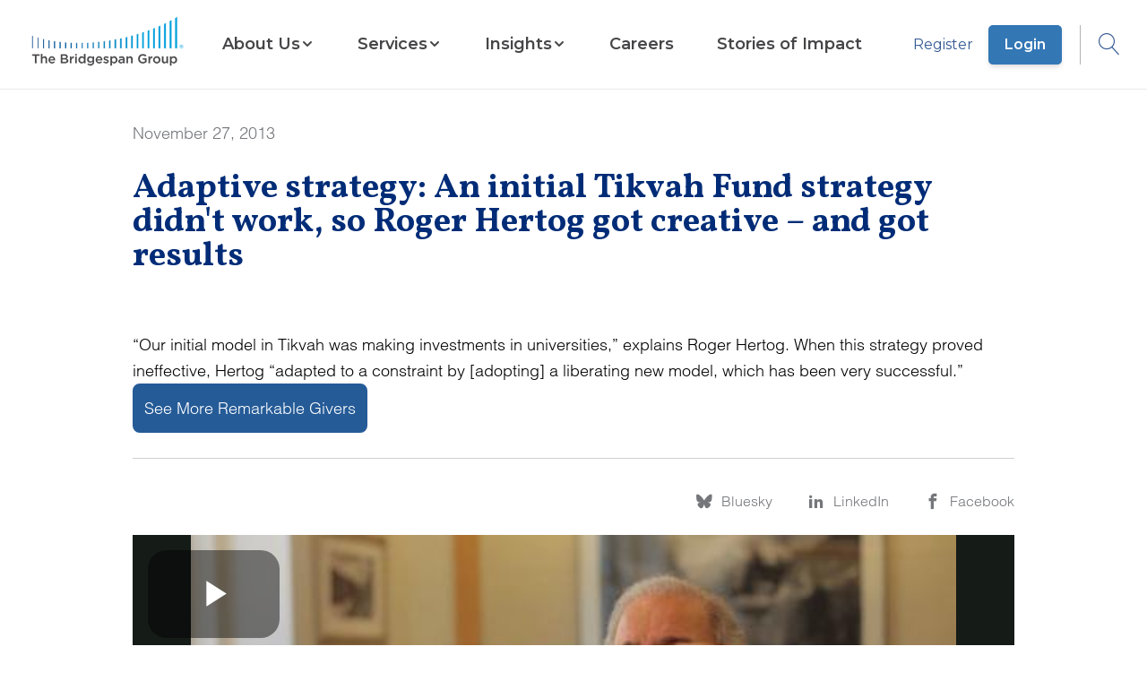

--- FILE ---
content_type: text/css
request_url: https://www.bridgespan.org/FormBuilder/Public/form-sections.css
body_size: -88
content:
.section-wrapper {
  display: flex;
  flex-basis: row;
  gap: 1rem;
}

.section-wrapper .fifty-fifty {
  width: 50%;
}

.section-wrapper .one-third {
  width: 33.33%;
}

.section-wrapper .two-thirds {
  width: 66.66%;
}


--- FILE ---
content_type: text/vtt; charset=UTF-8
request_url: https://manifest.prod.boltdns.net/thumbnail/v1/1313459613001/1e7a94ad-2a72-487e-9d42-a1d3f44d8a6f/low-res/thumbnail.webvtt?fastly_token=Njk3NzNiOTZfNzNmNmQzNTVjNDEyNjY5MTE2Y2NiYWZjMjkyMTU1YTA5ODYxOTczM2E4YjI5MGZiODg1ZTQ5MjVhMGUyYjg2OA%3D%3D
body_size: 11960
content:
WEBVTT

00:00.000 --> 00:05.000
https://fastly-signed-us-east-1-prod.brightcovecdn.com/image/v1/jit/1313459613001/1e7a94ad-2a72-487e-9d42-a1d3f44d8a6f/main/480x270/0s/match/image.jpeg?fastly_token=[base64]

00:05.000 --> 00:10.000
https://fastly-signed-us-east-1-prod.brightcovecdn.com/image/v1/jit/1313459613001/1e7a94ad-2a72-487e-9d42-a1d3f44d8a6f/main/480x270/5s/match/image.jpeg?fastly_token=[base64]

00:10.000 --> 00:15.000
https://fastly-signed-us-east-1-prod.brightcovecdn.com/image/v1/jit/1313459613001/1e7a94ad-2a72-487e-9d42-a1d3f44d8a6f/main/480x270/10s/match/image.jpeg?fastly_token=[base64]%3D%3D

00:15.000 --> 00:20.000
https://fastly-signed-us-east-1-prod.brightcovecdn.com/image/v1/jit/1313459613001/1e7a94ad-2a72-487e-9d42-a1d3f44d8a6f/main/480x270/15s/match/image.jpeg?fastly_token=[base64]%3D%3D

00:20.000 --> 00:25.000
https://fastly-signed-us-east-1-prod.brightcovecdn.com/image/v1/jit/1313459613001/1e7a94ad-2a72-487e-9d42-a1d3f44d8a6f/main/480x270/20s/match/image.jpeg?fastly_token=[base64]%3D%3D

00:25.000 --> 00:30.000
https://fastly-signed-us-east-1-prod.brightcovecdn.com/image/v1/jit/1313459613001/1e7a94ad-2a72-487e-9d42-a1d3f44d8a6f/main/480x270/25s/match/image.jpeg?fastly_token=[base64]%3D%3D

00:30.000 --> 00:35.000
https://fastly-signed-us-east-1-prod.brightcovecdn.com/image/v1/jit/1313459613001/1e7a94ad-2a72-487e-9d42-a1d3f44d8a6f/main/480x270/30s/match/image.jpeg?fastly_token=[base64]%3D%3D

00:35.000 --> 00:40.000
https://fastly-signed-us-east-1-prod.brightcovecdn.com/image/v1/jit/1313459613001/1e7a94ad-2a72-487e-9d42-a1d3f44d8a6f/main/480x270/35s/match/image.jpeg?fastly_token=[base64]%3D%3D

00:40.000 --> 00:45.000
https://fastly-signed-us-east-1-prod.brightcovecdn.com/image/v1/jit/1313459613001/1e7a94ad-2a72-487e-9d42-a1d3f44d8a6f/main/480x270/40s/match/image.jpeg?fastly_token=[base64]%3D%3D

00:45.000 --> 00:50.000
https://fastly-signed-us-east-1-prod.brightcovecdn.com/image/v1/jit/1313459613001/1e7a94ad-2a72-487e-9d42-a1d3f44d8a6f/main/480x270/45s/match/image.jpeg?fastly_token=[base64]%3D%3D

00:50.000 --> 00:55.000
https://fastly-signed-us-east-1-prod.brightcovecdn.com/image/v1/jit/1313459613001/1e7a94ad-2a72-487e-9d42-a1d3f44d8a6f/main/480x270/50s/match/image.jpeg?fastly_token=[base64]%3D%3D

00:55.000 --> 01:00.000
https://fastly-signed-us-east-1-prod.brightcovecdn.com/image/v1/jit/1313459613001/1e7a94ad-2a72-487e-9d42-a1d3f44d8a6f/main/480x270/55s/match/image.jpeg?fastly_token=[base64]%3D%3D

01:00.000 --> 01:05.000
https://fastly-signed-us-east-1-prod.brightcovecdn.com/image/v1/jit/1313459613001/1e7a94ad-2a72-487e-9d42-a1d3f44d8a6f/main/480x270/1m0s/match/image.jpeg?fastly_token=[base64]%3D

01:05.000 --> 01:10.000
https://fastly-signed-us-east-1-prod.brightcovecdn.com/image/v1/jit/1313459613001/1e7a94ad-2a72-487e-9d42-a1d3f44d8a6f/main/480x270/1m5s/match/image.jpeg?fastly_token=[base64]%3D

01:10.000 --> 01:15.000
https://fastly-signed-us-east-1-prod.brightcovecdn.com/image/v1/jit/1313459613001/1e7a94ad-2a72-487e-9d42-a1d3f44d8a6f/main/480x270/1m10s/match/image.jpeg?fastly_token=[base64]

01:15.000 --> 01:20.000
https://fastly-signed-us-east-1-prod.brightcovecdn.com/image/v1/jit/1313459613001/1e7a94ad-2a72-487e-9d42-a1d3f44d8a6f/main/480x270/1m15s/match/image.jpeg?fastly_token=[base64]

01:20.000 --> 01:25.000
https://fastly-signed-us-east-1-prod.brightcovecdn.com/image/v1/jit/1313459613001/1e7a94ad-2a72-487e-9d42-a1d3f44d8a6f/main/480x270/1m20s/match/image.jpeg?fastly_token=[base64]

01:25.000 --> 01:30.000
https://fastly-signed-us-east-1-prod.brightcovecdn.com/image/v1/jit/1313459613001/1e7a94ad-2a72-487e-9d42-a1d3f44d8a6f/main/480x270/1m25s/match/image.jpeg?fastly_token=[base64]

01:30.000 --> 01:35.000
https://fastly-signed-us-east-1-prod.brightcovecdn.com/image/v1/jit/1313459613001/1e7a94ad-2a72-487e-9d42-a1d3f44d8a6f/main/480x270/1m30s/match/image.jpeg?fastly_token=[base64]

01:35.000 --> 01:40.000
https://fastly-signed-us-east-1-prod.brightcovecdn.com/image/v1/jit/1313459613001/1e7a94ad-2a72-487e-9d42-a1d3f44d8a6f/main/480x270/1m35s/match/image.jpeg?fastly_token=[base64]

01:40.000 --> 01:45.000
https://fastly-signed-us-east-1-prod.brightcovecdn.com/image/v1/jit/1313459613001/1e7a94ad-2a72-487e-9d42-a1d3f44d8a6f/main/480x270/1m40s/match/image.jpeg?fastly_token=[base64]

01:45.000 --> 01:50.000
https://fastly-signed-us-east-1-prod.brightcovecdn.com/image/v1/jit/1313459613001/1e7a94ad-2a72-487e-9d42-a1d3f44d8a6f/main/480x270/1m45s/match/image.jpeg?fastly_token=[base64]

01:50.000 --> 01:55.000
https://fastly-signed-us-east-1-prod.brightcovecdn.com/image/v1/jit/1313459613001/1e7a94ad-2a72-487e-9d42-a1d3f44d8a6f/main/480x270/1m50s/match/image.jpeg?fastly_token=[base64]

01:55.000 --> 02:00.000
https://fastly-signed-us-east-1-prod.brightcovecdn.com/image/v1/jit/1313459613001/1e7a94ad-2a72-487e-9d42-a1d3f44d8a6f/main/480x270/1m55s/match/image.jpeg?fastly_token=[base64]

02:00.000 --> 02:04.875
https://fastly-signed-us-east-1-prod.brightcovecdn.com/image/v1/jit/1313459613001/1e7a94ad-2a72-487e-9d42-a1d3f44d8a6f/main/480x270/2m0s/match/image.jpeg?fastly_token=[base64]%3D

